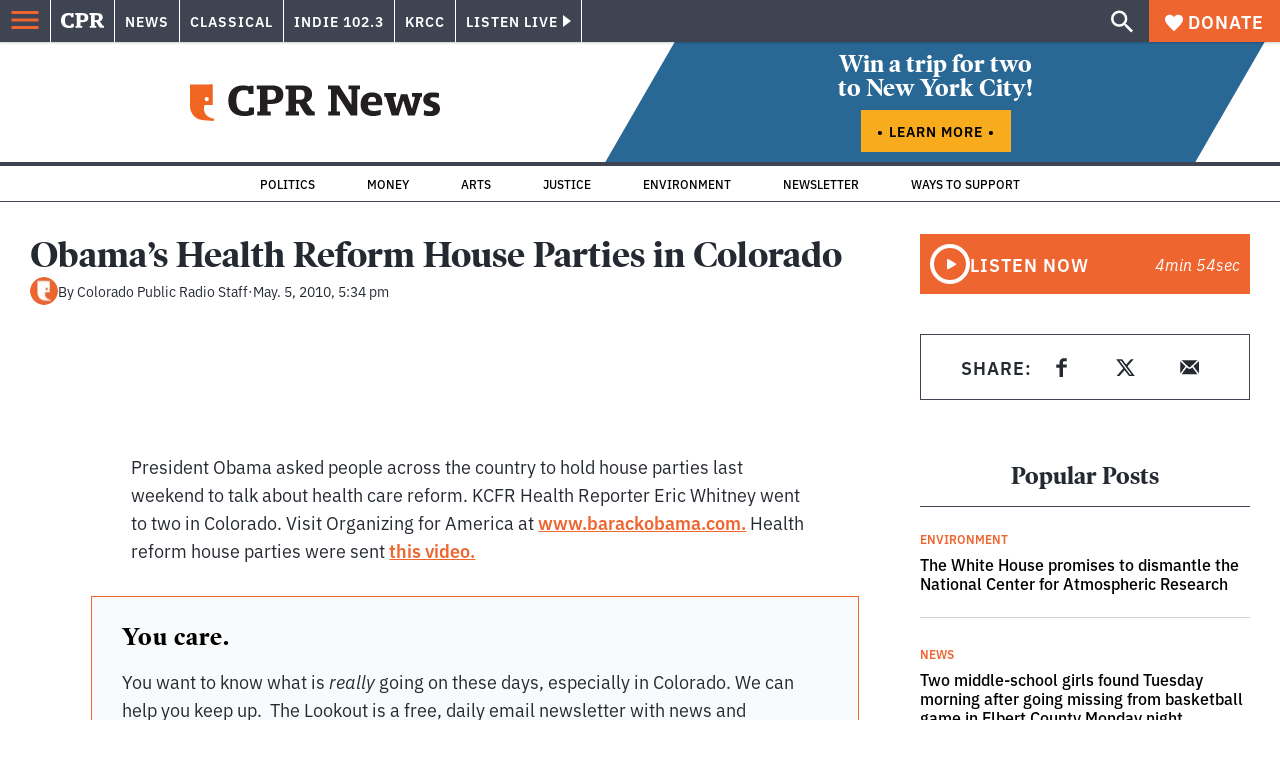

--- FILE ---
content_type: text/html; charset=utf-8
request_url: https://www.google.com/recaptcha/api2/aframe
body_size: 183
content:
<!DOCTYPE HTML><html><head><meta http-equiv="content-type" content="text/html; charset=UTF-8"></head><body><script nonce="s0YaYyBxHPpZqrC3QgHJPw">/** Anti-fraud and anti-abuse applications only. See google.com/recaptcha */ try{var clients={'sodar':'https://pagead2.googlesyndication.com/pagead/sodar?'};window.addEventListener("message",function(a){try{if(a.source===window.parent){var b=JSON.parse(a.data);var c=clients[b['id']];if(c){var d=document.createElement('img');d.src=c+b['params']+'&rc='+(localStorage.getItem("rc::a")?sessionStorage.getItem("rc::b"):"");window.document.body.appendChild(d);sessionStorage.setItem("rc::e",parseInt(sessionStorage.getItem("rc::e")||0)+1);localStorage.setItem("rc::h",'1766632674046');}}}catch(b){}});window.parent.postMessage("_grecaptcha_ready", "*");}catch(b){}</script></body></html>

--- FILE ---
content_type: text/css
request_url: https://tags.srv.stackadapt.com/sa.css
body_size: -11
content:
:root {
    --sa-uid: '0-e5b124f1-7b77-5dde-40c4-f24ef123e567';
}

--- FILE ---
content_type: application/javascript; charset=UTF-8
request_url: https://www.cpr.org/_next/static/chunks/pages/author/%5Bslug%5D-34a5d7afd8d57313.js
body_size: 2029
content:
(self.webpackChunk_N_E=self.webpackChunk_N_E||[]).push([["pages/author/[slug]"],{"./node_modules/next/dist/build/webpack/loaders/next-client-pages-loader.js?absolutePagePath=private-next-pages%2Fauthor%2F%5Bslug%5D%2Findex.tsx&page=%2Fauthor%2F%5Bslug%5D!":function(e,a,t){(window.__NEXT_P=window.__NEXT_P||[]).push(["/author/[slug]",function(){return t("./pages/author/[slug]/index.tsx")}])},"./components/pagination/index.tsx":function(e,a,t){"use strict";t.d(a,{tF:function(){return x},h7:function(){return _},Oi:function(){return f},Y0:function(){return p},A9:function(){return v},_7:function(){return m},tl:function(){return j},Lb:function(){return h},m8:function(){return d},De:function(){return g}});var s=t("./node_modules/react/jsx-runtime.js"),n=t("./node_modules/react/index.js"),i=t("./node_modules/@wordpress/react-i18n/build-module/index.js"),o=t("./node_modules/@wordpress/i18n/build-module/index.js"),r=t("./components/link/index.tsx"),c=t("./node_modules/@wordpress/url/build-module/index.js"),l=t("./assets/icons/chevron-left.js"),u=t("./assets/icons/chevron-right.js");let d="section_archive",_="author_archive",m="press_releases_archive",h="search_archive_type",p="jobs_archive",g="show_archive",x="all_archive",f="calendar",v="podcast_archive";function j(e){let a,{type:t,currentPage:j,pageIsURLParam:b=!1,totalPages:y,postSection:N}=e,k=function(){let[e,a]=(0,n.useState)();return(0,n.useEffect)(()=>{a(window.location)},[]),e}(),{__:w}=(0,i.QT)(),P=e=>{let{pathname:a,search:t}=k||{pathname:"",search:""},s=a.replace(/\/page\/([0-9]+)\/?/,"").replace(/^\//,"").replace(/\/?$/,"");return b?(0,c.f_)("".concat(s).concat(t),{page:e}):"".concat(s,"/page/").concat(e).concat(t)},S=(0,n.useMemo)(()=>parseInt(String(j),10),[j]),F=(0,n.useMemo)(()=>parseInt(String(y),10),[y]),I=(0,n.useMemo)(()=>{let e;let a=parseInt(String(S),10),t=parseInt(String(F),10),s=a-2,n=a+2+1,i=[],o=[];for(let e=1;e<=t;e++)(1===e||e===t||e>=s&&e<n)&&i.push(e);for(let a of i)e&&(2==a-e?o.push(e+1):1!=a-e&&o.push("...")),o.push(a),e=a;return o},[S,F]);if(!k||2>F)return null;let E=1<S?S-1:null,z=S<F?S+1:null;switch(t){case"media_archive":a=r.nM;break;case"tag_archive":a=r.zN;break;case d:a=r.lI;break;case _:a=r.Wq;break;case m:a=r.k;break;case"media_archive_search":a=r.J;break;case h:a=r.AN;break;case"bios_archive_type":a=r.eu;break;case p:a=r.PQ;break;case g:a=r.J1;break;case x:a=r.MQ;break;case f:a=r.ho;break;case v:a=r.jJ;break;default:a=r.y9}return(0,s.jsx)("nav",{className:"pagination",role:"navigation",children:(0,s.jsxs)("div",{className:"pagination__wrapper",children:[E&&(0,s.jsx)(a,{className:"pagination__button pagination__button--new",href:P(E),"aria-label":w("Newer stories"),rel:"prev",postSection:N,children:(0,s.jsx)(l.s,{width:20,height:20})}),(0,s.jsx)("ul",{className:"pagination__list",children:I.map(e=>e===S?(0,s.jsx)("li",{className:"pagination__item",children:e},e):"..."===e?(0,s.jsx)("li",{className:"pagination__item pagination__item--dots",children:"…"},e):(0,s.jsx)("li",{className:"pagination__item pagination__item__link",children:(0,s.jsx)(a,{href:P(parseInt(String(e),10)),"aria-label":(0,o.gB)(w("Go to page %d"),e),postSection:N,children:e})},e))}),z&&(0,s.jsx)(a,{className:"pagination__button pagination__button--old",href:P(z),"aria-label":w("Older stories"),rel:"next",postSection:N,children:(0,s.jsx)(u._,{width:20,height:20})})]})})}},"./pages/author/[slug]/index.tsx":function(e,a,t){"use strict";t.r(a),t.d(a,{__N_SSP:function(){return m},default:function(){return h}});var s=t("./node_modules/react/jsx-runtime.js");t("./utils/url-helpers.ts"),t("./utils/api.ts"),t("./utils/keyBy.ts");var n=t("./components/layout/index.tsx"),i=t("./legacy/assets/icons/x.svg"),o=t("./legacy/assets/icons/email.svg"),r=t("./components/raw-html/index.tsx"),c=t("./components/image/index.tsx");function l(e){let{author:a,images:t}=e,{bio:n,meta:{title:l,twitter:u,avatar_image_id:d,email:_,avatar_image_url:m}}=a,h="";return d&&t[d]?h=t[d].media_details.sizes.full.source_url||"":m&&(h=m.replace(/-\d+x\d+(?=\.[\w]+$)/,"")),(0,s.jsxs)("header",{className:"author-details",children:[(0,s.jsxs)("div",{className:"author-details__top",children:[!!h&&(0,s.jsx)("div",{className:"author-details__avatar",children:(0,s.jsx)("figure",{className:"image-fit image-fit--fill",children:(0,s.jsx)("div",{className:"image-fit__inner",children:(0,s.jsx)(c.Z,{className:"image-fit__image",src:h,alt:"",priority:!0,sizes:"165px",fill:!0})})})}),(0,s.jsxs)("div",{className:"author-details__information",children:[(0,s.jsx)("h1",{className:"author-details__name",children:a.name}),l&&(0,s.jsx)("p",{className:"author-details__title",children:l}),!!u&&(0,s.jsxs)("a",{className:"author-details__meta-link",href:"https://twitter.com/".concat(u),children:[(0,s.jsx)(i.Z,{}),"@".concat(u)]}),!!_&&(0,s.jsxs)("a",{className:"author-details__meta-link",href:"mailto:".concat(_),children:[(0,s.jsx)(o.Z,{}),_]})]})]}),!!n&&(0,s.jsx)(r.w,{value:n,tagName:"div",className:"author-details__bio"})]})}var u=t("./components/blocks/index.js"),d=t("./components/pagination/index.tsx"),_=t("./components/card-grid/index.tsx");t("./utils/data/props/term.ts");var m=!0,h=function(e){let{author:a,images:t,page:i,posts:o,terms:r,totalPages:c}=e;return(0,s.jsxs)(n.A,{title:a.name,seo:{...a},mainClassName:"author-archive",alert:null==a?void 0:a.alert,children:[(0,s.jsx)("div",{className:"legacy-container legacy-container--size-xxl",children:(0,s.jsx)(l,{author:a,images:t})}),o.length>0&&(0,s.jsxs)("div",{className:"article-content__wrapper legacy-container legacy-container--size-xxl",children:[(0,s.jsx)("div",{className:"post__content",children:(0,s.jsx)("div",{className:"block-river block-river--river",children:(0,s.jsx)(_.g,{stories:o,terms:r,images:t,showExcerpt:!0,context:"author-archive"})})}),(0,s.jsx)("aside",{className:"sidebar post__sidebar",children:(0,s.jsx)(u.n,{className:"block-section-widgets",blocks:a.sidebar})})]}),(0,s.jsx)("div",{className:"legacy-container legacy-container--size-xxl",children:(0,s.jsx)(d.tl,{type:d.h7,currentPage:i,totalPages:c})})]})}},"./utils/data/props/term.ts":function(e,a,t){"use strict";t.d(a,{xJ:function(){return o}});var s=t("./node_modules/next/config.js"),n=t.n(s);let{publicRuntimeConfig:i}=n()();function o(e,a){var t,s,n;if(!e)return{};let o={id:"",type:"taxonomy-".concat(e.taxonomy),page:(null===(t=e.meta)||void 0===t?void 0:t.page_path)||new URL(e.link).pathname,section:"section"===e.taxonomy?e.slug:"",category:["category"===e.taxonomy?e.slug:""],tag:["post_tag"===e.taxonomy?e.slug:""],environment:i.IS_PRODUCTION?"production":"staging"};if(e.dataLayer={event:"cpr.historyChange",author:"author"===e.taxonomy?e.name:"",publish_date:"",story_id:"",category:"category"===e.taxonomy?e.name:"",section:"section"===e.taxonomy?e.name:"",tags:"post_tag"===e.taxonomy?e.name:"",page_type:"taxonomy-".concat(e.taxonomy)},a&&a>1){if(null===(s=e.yoast_head_json)||void 0===s?void 0:s.canonical){let t=null===(n=e.yoast_head_json)||void 0===n?void 0:n.canonical;t.includes("/page/")||(e.yoast_head_json.canonical="".concat(t,"page/").concat(a,"/"))}o.page.includes("/page/")||(o.page="".concat(o.page,"page/").concat(a,"/"))}return{term:e,adTargeting:o}}}},function(e){e.O(0,["vendors-node_modules_isomorphic-dompurify_browser_js-node_modules_lodash_camelcase_index_js-n-a0dd9f","components_layout_index_tsx","framework","pages/_app","main"],function(){return e(e.s="./node_modules/next/dist/build/webpack/loaders/next-client-pages-loader.js?absolutePagePath=private-next-pages%2Fauthor%2F%5Bslug%5D%2Findex.tsx&page=%2Fauthor%2F%5Bslug%5D!")}),_N_E=e.O()}]);

--- FILE ---
content_type: application/javascript; charset=UTF-8
request_url: https://www.cpr.org/_next/static/chunks/components_ad-unit_index_tsx.8ea5e427dbb8e015.js
body_size: 1136
content:
"use strict";(self.webpackChunk_N_E=self.webpackChunk_N_E||[]).push([["components_ad-unit_index_tsx"],{"./components/ad-unit/index.tsx":function(e,s,n){n.r(s),n.d(s,{AdUnit:function(){return x}});var i=n("./node_modules/react/jsx-runtime.js"),t=n("./node_modules/react/index.js"),o=n("./node_modules/classnames/index.js"),r=n.n(o),d=n("./node_modules/react-dfp/lib/index.js"),u=n("./node_modules/@wordpress/react-i18n/build-module/index.js"),a=n("./node_modules/next/link.js"),l=n.n(a);let c={"CPR3-Inst-News-Shared-300x600":{sizes:[[300,250],[300,600]],sizeMapping:[{viewport:[1024,0],sizes:[[300,600]]},{viewport:[0,0],sizes:[[300,250]]}]},"CPR3-Lower-300x600":{sizes:[[300,250],[300,600]],sizeMapping:[{viewport:[1024,0],sizes:[[300,600]]},{viewport:[0,0],sizes:[[300,250]]}]},"CPR3-Combined-300x250":{sizes:[[300,250]]},"CPR3-Article-300x250":{sizes:[[300,250]]},"KRCC-300x600-ROS":{sizes:[[300,250],[300,600]],sizeMapping:[{viewport:[1024,0],sizes:[[300,600]]},{viewport:[0,0],sizes:[[300,250]]}]},"KRCC-300x250-ROS":{sizes:[[300,250]]}};var p=n("./utils/hooks/use-window-dimensions.ts"),v=n("./context/ad.tsx"),m=n("./utils/hooks/use-bootstrap-data.ts");function x(e){var s;let{adUnit:n,contentAd:o,sizeMapping:a,sizes:x,context:h="",alwaysRender:z=!1,style:f="default"}=e,[w,_]=(0,t.useState)(!1),[g,b]=(0,t.useState)(0),{__:C}=(0,u.QT)(),j=(0,m.c)(),{width:R}=(0,p.d)(),S=function(){let[e,s]=(0,t.useState)(!0);return(0,t.useEffect)(()=>{let e=()=>{s("visible"===document.visibilityState)};return document.addEventListener("visibilitychange",e),()=>{document.removeEventListener("visibilitychange",e)}},[]),e}(),E=z||("sidebar"===h?Number(R)>=1050:"inline"!==h||1050>Number(R)),{getAdPos:M}=(0,t.useContext)(v.Q),[k,N]=(0,t.useState)("");(0,t.useEffect)(()=>{N(M(h,E))},[h,E]);let y=function(e){let s=arguments.length>1&&void 0!==arguments[1]?arguments[1]:"",n=c[e]||{sizes:function(e){let s=function(e){let s=e.match(/(\d+)x(\d+)/);if(s&&3===s.length){let e=parseInt(s[1],10),n=parseInt(s[2],10);return[e,n]}return null}(e);return s||[]}(e),sizeMapping:[]};return s&&"homepage"===s&&["CPR3-Inst-News-Shared-300x600","CPR3-Lower-300x600"].includes(e)?{sizes:[[300,600],[300,250],[160,600]],sizeMapping:[{viewport:[1024,0],sizes:[[300,600],[300,250],[160,600]]},{viewport:[0,0],sizes:[[300,250]]}]}:n}(n,(null===(s=j.data_layer)||void 0===s?void 0:s.page_type)||""),P=(0,t.useMemo)(()=>Math.max(...(y.sizes||x).map(e=>e[1])),[y,x]);if(!E||!k)return null;let L=r()("ad-unit",{"ad-unit--content-ad":o,"ad-unit--is-visible":w,["ad-unit--height-".concat(P)]:P,["ad-unit--style-".concat(f)]:f}),I=r()("ad-unit__sponsor",{"ad-unit__sponsor--is-visible":w});return(0,i.jsxs)("div",{className:L,children:[o&&(0,i.jsx)("span",{className:"ad-unit__label",children:C("Sponsor Message")}),(0,i.jsx)(d.Un,{adUnit:n,sizeMapping:y.sizeMapping||a,sizes:y.sizes||x,targetingArguments:k?{pos:k}:null,onSlotRender:e=>{e.event.isEmpty||_(!0)},onSlotVisibilityChanged:e=>{var s;let n=null==e?void 0:null===(s=e.event)||void 0===s?void 0:s.inViewPercentage;void 0===n&&(n=100),b(n)},shouldRefresh:()=>S&&g>=70}),!o&&(0,i.jsxs)("div",{className:I,children:[(0,i.jsx)("span",{children:C("CPR thanks our sponsors.")}),(0,i.jsx)(l(),{href:"/become-a-sponsor/",children:C("Become a sponsor")})]})]})}},"./utils/hooks/use-window-dimensions.ts":function(e,s,n){n.d(s,{d:function(){return o}});var i=n("./node_modules/react/index.js");function t(){let{innerWidth:e,innerHeight:s}=window;return{width:e,height:s}}function o(){let[e,s]=(0,i.useState)(t());return(0,i.useEffect)(()=>{function e(){s(t())}return window.addEventListener("resize",e),()=>window.removeEventListener("resize",e)},[]),e}}}]);